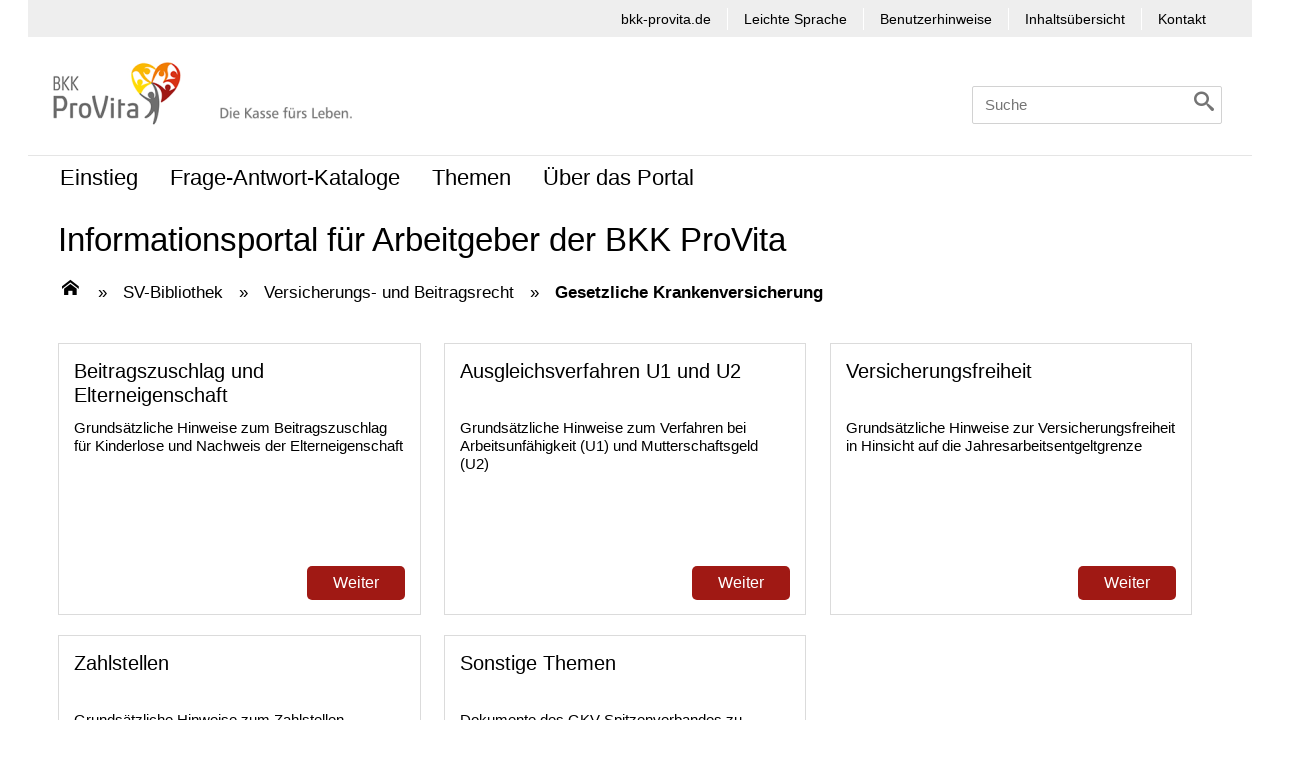

--- FILE ---
content_type: text/html; charset=UTF-8
request_url: https://www.informationsportal.de/bkk-provita/sv-bibliothek/versicherung-und-beitragsrecht/gesetzliche-krankenversicherung/
body_size: 11496
content:
<style>
.dpsp-networks-btns-wrapper {
	display: none !important;
	</style>

<!DOCTYPE html>
<html lang="de">
<head>
<meta http-equiv="Cache-Control" content="no-cache, must-revalidate" />
<meta http-equiv="Pragma" content="no-cache" />
<meta http-equiv="Expires" content="0" />


<meta charset="UTF-8" />
<meta name="viewport" content="width=device-width" />


<!-- <meta name="description" content="Das Informationsportal ist ein Wegweiser zu den Meldepflichten der Sozialversicherung" /> -->
<title>Gesetzliche Krankenversicherung - Informationsportal für Arbeitgeber der BKK ProVita</title>
<meta name='robots' content='index, follow, max-image-preview:large, max-snippet:-1, max-video-preview:-1' />

	<!-- This site is optimized with the Yoast SEO plugin v26.3 - https://yoast.com/wordpress/plugins/seo/ -->
	<link rel="canonical" href="https://www.informationsportal.de/bkk-provita/sv-bibliothek/versicherung-und-beitragsrecht/gesetzliche-krankenversicherung/" />
	<meta property="og:locale" content="de_DE" />
	<meta property="og:type" content="article" />
	<meta property="og:title" content="Gesetzliche Krankenversicherung - Informationsportal für Arbeitgeber der BKK ProVita" />
	<meta property="og:url" content="https://www.informationsportal.de/bkk-provita/sv-bibliothek/versicherung-und-beitragsrecht/gesetzliche-krankenversicherung/" />
	<meta property="og:site_name" content="Informationsportal für Arbeitgeber der BKK ProVita" />
	<meta property="article:modified_time" content="2020-09-03T12:33:44+00:00" />
	<meta name="twitter:card" content="summary_large_image" />
	<script type="application/ld+json" class="yoast-schema-graph">{"@context":"https://schema.org","@graph":[{"@type":"WebPage","@id":"https://www.informationsportal.de/bkk-provita/sv-bibliothek/versicherung-und-beitragsrecht/gesetzliche-krankenversicherung/","url":"https://www.informationsportal.de/bkk-provita/sv-bibliothek/versicherung-und-beitragsrecht/gesetzliche-krankenversicherung/","name":"Gesetzliche Krankenversicherung - Informationsportal für Arbeitgeber der BKK ProVita","isPartOf":{"@id":"https://www.informationsportal.de/bkk-provita/#website"},"datePublished":"2019-06-21T10:58:14+00:00","dateModified":"2020-09-03T12:33:44+00:00","breadcrumb":{"@id":"https://www.informationsportal.de/bkk-provita/sv-bibliothek/versicherung-und-beitragsrecht/gesetzliche-krankenversicherung/#breadcrumb"},"inLanguage":"de","potentialAction":[{"@type":"ReadAction","target":["https://www.informationsportal.de/bkk-provita/sv-bibliothek/versicherung-und-beitragsrecht/gesetzliche-krankenversicherung/"]}]},{"@type":"BreadcrumbList","@id":"https://www.informationsportal.de/bkk-provita/sv-bibliothek/versicherung-und-beitragsrecht/gesetzliche-krankenversicherung/#breadcrumb","itemListElement":[{"@type":"ListItem","position":1,"name":"SV-Bibliothek","item":"https://www.informationsportal.de/bkk-provita/sv-bibliothek/"},{"@type":"ListItem","position":2,"name":"Versicherungs- und Beitragsrecht","item":"https://www.informationsportal.de/bkk-provita/sv-bibliothek/versicherung-und-beitragsrecht/"},{"@type":"ListItem","position":3,"name":"Gesetzliche Krankenversicherung"}]},{"@type":"WebSite","@id":"https://www.informationsportal.de/bkk-provita/#website","url":"https://www.informationsportal.de/bkk-provita/","name":"Informationsportal für Arbeitgeber der BKK ProVita","description":"Das Informationsportal ist ein Wegweiser zu den Meldepflichten der Sozialversicherung","potentialAction":[{"@type":"SearchAction","target":{"@type":"EntryPoint","urlTemplate":"https://www.informationsportal.de/bkk-provita/?s={search_term_string}"},"query-input":{"@type":"PropertyValueSpecification","valueRequired":true,"valueName":"search_term_string"}}],"inLanguage":"de"}]}</script>
	<!-- / Yoast SEO plugin. -->


<link rel='dns-prefetch' href='//vrweb15.linguatec.org' />
<link rel="alternate" title="oEmbed (JSON)" type="application/json+oembed" href="https://www.informationsportal.de/bkk-provita/wp-json/oembed/1.0/embed?url=https%3A%2F%2Fwww.informationsportal.de%2Fbkk-provita%2Fsv-bibliothek%2Fversicherung-und-beitragsrecht%2Fgesetzliche-krankenversicherung%2F" />
<link rel="alternate" title="oEmbed (XML)" type="text/xml+oembed" href="https://www.informationsportal.de/bkk-provita/wp-json/oembed/1.0/embed?url=https%3A%2F%2Fwww.informationsportal.de%2Fbkk-provita%2Fsv-bibliothek%2Fversicherung-und-beitragsrecht%2Fgesetzliche-krankenversicherung%2F&#038;format=xml" />
<style id='wp-img-auto-sizes-contain-inline-css' type='text/css'>
img:is([sizes=auto i],[sizes^="auto," i]){contain-intrinsic-size:3000px 1500px}
/*# sourceURL=wp-img-auto-sizes-contain-inline-css */
</style>
<style id='wp-block-library-inline-css' type='text/css'>
:root{--wp-block-synced-color:#7a00df;--wp-block-synced-color--rgb:122,0,223;--wp-bound-block-color:var(--wp-block-synced-color);--wp-editor-canvas-background:#ddd;--wp-admin-theme-color:#007cba;--wp-admin-theme-color--rgb:0,124,186;--wp-admin-theme-color-darker-10:#006ba1;--wp-admin-theme-color-darker-10--rgb:0,107,160.5;--wp-admin-theme-color-darker-20:#005a87;--wp-admin-theme-color-darker-20--rgb:0,90,135;--wp-admin-border-width-focus:2px}@media (min-resolution:192dpi){:root{--wp-admin-border-width-focus:1.5px}}.wp-element-button{cursor:pointer}:root .has-very-light-gray-background-color{background-color:#eee}:root .has-very-dark-gray-background-color{background-color:#313131}:root .has-very-light-gray-color{color:#eee}:root .has-very-dark-gray-color{color:#313131}:root .has-vivid-green-cyan-to-vivid-cyan-blue-gradient-background{background:linear-gradient(135deg,#00d084,#0693e3)}:root .has-purple-crush-gradient-background{background:linear-gradient(135deg,#34e2e4,#4721fb 50%,#ab1dfe)}:root .has-hazy-dawn-gradient-background{background:linear-gradient(135deg,#faaca8,#dad0ec)}:root .has-subdued-olive-gradient-background{background:linear-gradient(135deg,#fafae1,#67a671)}:root .has-atomic-cream-gradient-background{background:linear-gradient(135deg,#fdd79a,#004a59)}:root .has-nightshade-gradient-background{background:linear-gradient(135deg,#330968,#31cdcf)}:root .has-midnight-gradient-background{background:linear-gradient(135deg,#020381,#2874fc)}:root{--wp--preset--font-size--normal:16px;--wp--preset--font-size--huge:42px}.has-regular-font-size{font-size:1em}.has-larger-font-size{font-size:2.625em}.has-normal-font-size{font-size:var(--wp--preset--font-size--normal)}.has-huge-font-size{font-size:var(--wp--preset--font-size--huge)}.has-text-align-center{text-align:center}.has-text-align-left{text-align:left}.has-text-align-right{text-align:right}.has-fit-text{white-space:nowrap!important}#end-resizable-editor-section{display:none}.aligncenter{clear:both}.items-justified-left{justify-content:flex-start}.items-justified-center{justify-content:center}.items-justified-right{justify-content:flex-end}.items-justified-space-between{justify-content:space-between}.screen-reader-text{border:0;clip-path:inset(50%);height:1px;margin:-1px;overflow:hidden;padding:0;position:absolute;width:1px;word-wrap:normal!important}.screen-reader-text:focus{background-color:#ddd;clip-path:none;color:#444;display:block;font-size:1em;height:auto;left:5px;line-height:normal;padding:15px 23px 14px;text-decoration:none;top:5px;width:auto;z-index:100000}html :where(.has-border-color){border-style:solid}html :where([style*=border-top-color]){border-top-style:solid}html :where([style*=border-right-color]){border-right-style:solid}html :where([style*=border-bottom-color]){border-bottom-style:solid}html :where([style*=border-left-color]){border-left-style:solid}html :where([style*=border-width]){border-style:solid}html :where([style*=border-top-width]){border-top-style:solid}html :where([style*=border-right-width]){border-right-style:solid}html :where([style*=border-bottom-width]){border-bottom-style:solid}html :where([style*=border-left-width]){border-left-style:solid}html :where(img[class*=wp-image-]){height:auto;max-width:100%}:where(figure){margin:0 0 1em}html :where(.is-position-sticky){--wp-admin--admin-bar--position-offset:var(--wp-admin--admin-bar--height,0px)}@media screen and (max-width:600px){html :where(.is-position-sticky){--wp-admin--admin-bar--position-offset:0px}}

/*# sourceURL=wp-block-library-inline-css */
</style><style id='global-styles-inline-css' type='text/css'>
:root{--wp--preset--aspect-ratio--square: 1;--wp--preset--aspect-ratio--4-3: 4/3;--wp--preset--aspect-ratio--3-4: 3/4;--wp--preset--aspect-ratio--3-2: 3/2;--wp--preset--aspect-ratio--2-3: 2/3;--wp--preset--aspect-ratio--16-9: 16/9;--wp--preset--aspect-ratio--9-16: 9/16;--wp--preset--color--black: #000000;--wp--preset--color--cyan-bluish-gray: #abb8c3;--wp--preset--color--white: #ffffff;--wp--preset--color--pale-pink: #f78da7;--wp--preset--color--vivid-red: #cf2e2e;--wp--preset--color--luminous-vivid-orange: #ff6900;--wp--preset--color--luminous-vivid-amber: #fcb900;--wp--preset--color--light-green-cyan: #7bdcb5;--wp--preset--color--vivid-green-cyan: #00d084;--wp--preset--color--pale-cyan-blue: #8ed1fc;--wp--preset--color--vivid-cyan-blue: #0693e3;--wp--preset--color--vivid-purple: #9b51e0;--wp--preset--gradient--vivid-cyan-blue-to-vivid-purple: linear-gradient(135deg,rgb(6,147,227) 0%,rgb(155,81,224) 100%);--wp--preset--gradient--light-green-cyan-to-vivid-green-cyan: linear-gradient(135deg,rgb(122,220,180) 0%,rgb(0,208,130) 100%);--wp--preset--gradient--luminous-vivid-amber-to-luminous-vivid-orange: linear-gradient(135deg,rgb(252,185,0) 0%,rgb(255,105,0) 100%);--wp--preset--gradient--luminous-vivid-orange-to-vivid-red: linear-gradient(135deg,rgb(255,105,0) 0%,rgb(207,46,46) 100%);--wp--preset--gradient--very-light-gray-to-cyan-bluish-gray: linear-gradient(135deg,rgb(238,238,238) 0%,rgb(169,184,195) 100%);--wp--preset--gradient--cool-to-warm-spectrum: linear-gradient(135deg,rgb(74,234,220) 0%,rgb(151,120,209) 20%,rgb(207,42,186) 40%,rgb(238,44,130) 60%,rgb(251,105,98) 80%,rgb(254,248,76) 100%);--wp--preset--gradient--blush-light-purple: linear-gradient(135deg,rgb(255,206,236) 0%,rgb(152,150,240) 100%);--wp--preset--gradient--blush-bordeaux: linear-gradient(135deg,rgb(254,205,165) 0%,rgb(254,45,45) 50%,rgb(107,0,62) 100%);--wp--preset--gradient--luminous-dusk: linear-gradient(135deg,rgb(255,203,112) 0%,rgb(199,81,192) 50%,rgb(65,88,208) 100%);--wp--preset--gradient--pale-ocean: linear-gradient(135deg,rgb(255,245,203) 0%,rgb(182,227,212) 50%,rgb(51,167,181) 100%);--wp--preset--gradient--electric-grass: linear-gradient(135deg,rgb(202,248,128) 0%,rgb(113,206,126) 100%);--wp--preset--gradient--midnight: linear-gradient(135deg,rgb(2,3,129) 0%,rgb(40,116,252) 100%);--wp--preset--font-size--small: 13px;--wp--preset--font-size--medium: 20px;--wp--preset--font-size--large: 36px;--wp--preset--font-size--x-large: 42px;--wp--preset--spacing--20: 0.44rem;--wp--preset--spacing--30: 0.67rem;--wp--preset--spacing--40: 1rem;--wp--preset--spacing--50: 1.5rem;--wp--preset--spacing--60: 2.25rem;--wp--preset--spacing--70: 3.38rem;--wp--preset--spacing--80: 5.06rem;--wp--preset--shadow--natural: 6px 6px 9px rgba(0, 0, 0, 0.2);--wp--preset--shadow--deep: 12px 12px 50px rgba(0, 0, 0, 0.4);--wp--preset--shadow--sharp: 6px 6px 0px rgba(0, 0, 0, 0.2);--wp--preset--shadow--outlined: 6px 6px 0px -3px rgb(255, 255, 255), 6px 6px rgb(0, 0, 0);--wp--preset--shadow--crisp: 6px 6px 0px rgb(0, 0, 0);}:where(.is-layout-flex){gap: 0.5em;}:where(.is-layout-grid){gap: 0.5em;}body .is-layout-flex{display: flex;}.is-layout-flex{flex-wrap: wrap;align-items: center;}.is-layout-flex > :is(*, div){margin: 0;}body .is-layout-grid{display: grid;}.is-layout-grid > :is(*, div){margin: 0;}:where(.wp-block-columns.is-layout-flex){gap: 2em;}:where(.wp-block-columns.is-layout-grid){gap: 2em;}:where(.wp-block-post-template.is-layout-flex){gap: 1.25em;}:where(.wp-block-post-template.is-layout-grid){gap: 1.25em;}.has-black-color{color: var(--wp--preset--color--black) !important;}.has-cyan-bluish-gray-color{color: var(--wp--preset--color--cyan-bluish-gray) !important;}.has-white-color{color: var(--wp--preset--color--white) !important;}.has-pale-pink-color{color: var(--wp--preset--color--pale-pink) !important;}.has-vivid-red-color{color: var(--wp--preset--color--vivid-red) !important;}.has-luminous-vivid-orange-color{color: var(--wp--preset--color--luminous-vivid-orange) !important;}.has-luminous-vivid-amber-color{color: var(--wp--preset--color--luminous-vivid-amber) !important;}.has-light-green-cyan-color{color: var(--wp--preset--color--light-green-cyan) !important;}.has-vivid-green-cyan-color{color: var(--wp--preset--color--vivid-green-cyan) !important;}.has-pale-cyan-blue-color{color: var(--wp--preset--color--pale-cyan-blue) !important;}.has-vivid-cyan-blue-color{color: var(--wp--preset--color--vivid-cyan-blue) !important;}.has-vivid-purple-color{color: var(--wp--preset--color--vivid-purple) !important;}.has-black-background-color{background-color: var(--wp--preset--color--black) !important;}.has-cyan-bluish-gray-background-color{background-color: var(--wp--preset--color--cyan-bluish-gray) !important;}.has-white-background-color{background-color: var(--wp--preset--color--white) !important;}.has-pale-pink-background-color{background-color: var(--wp--preset--color--pale-pink) !important;}.has-vivid-red-background-color{background-color: var(--wp--preset--color--vivid-red) !important;}.has-luminous-vivid-orange-background-color{background-color: var(--wp--preset--color--luminous-vivid-orange) !important;}.has-luminous-vivid-amber-background-color{background-color: var(--wp--preset--color--luminous-vivid-amber) !important;}.has-light-green-cyan-background-color{background-color: var(--wp--preset--color--light-green-cyan) !important;}.has-vivid-green-cyan-background-color{background-color: var(--wp--preset--color--vivid-green-cyan) !important;}.has-pale-cyan-blue-background-color{background-color: var(--wp--preset--color--pale-cyan-blue) !important;}.has-vivid-cyan-blue-background-color{background-color: var(--wp--preset--color--vivid-cyan-blue) !important;}.has-vivid-purple-background-color{background-color: var(--wp--preset--color--vivid-purple) !important;}.has-black-border-color{border-color: var(--wp--preset--color--black) !important;}.has-cyan-bluish-gray-border-color{border-color: var(--wp--preset--color--cyan-bluish-gray) !important;}.has-white-border-color{border-color: var(--wp--preset--color--white) !important;}.has-pale-pink-border-color{border-color: var(--wp--preset--color--pale-pink) !important;}.has-vivid-red-border-color{border-color: var(--wp--preset--color--vivid-red) !important;}.has-luminous-vivid-orange-border-color{border-color: var(--wp--preset--color--luminous-vivid-orange) !important;}.has-luminous-vivid-amber-border-color{border-color: var(--wp--preset--color--luminous-vivid-amber) !important;}.has-light-green-cyan-border-color{border-color: var(--wp--preset--color--light-green-cyan) !important;}.has-vivid-green-cyan-border-color{border-color: var(--wp--preset--color--vivid-green-cyan) !important;}.has-pale-cyan-blue-border-color{border-color: var(--wp--preset--color--pale-cyan-blue) !important;}.has-vivid-cyan-blue-border-color{border-color: var(--wp--preset--color--vivid-cyan-blue) !important;}.has-vivid-purple-border-color{border-color: var(--wp--preset--color--vivid-purple) !important;}.has-vivid-cyan-blue-to-vivid-purple-gradient-background{background: var(--wp--preset--gradient--vivid-cyan-blue-to-vivid-purple) !important;}.has-light-green-cyan-to-vivid-green-cyan-gradient-background{background: var(--wp--preset--gradient--light-green-cyan-to-vivid-green-cyan) !important;}.has-luminous-vivid-amber-to-luminous-vivid-orange-gradient-background{background: var(--wp--preset--gradient--luminous-vivid-amber-to-luminous-vivid-orange) !important;}.has-luminous-vivid-orange-to-vivid-red-gradient-background{background: var(--wp--preset--gradient--luminous-vivid-orange-to-vivid-red) !important;}.has-very-light-gray-to-cyan-bluish-gray-gradient-background{background: var(--wp--preset--gradient--very-light-gray-to-cyan-bluish-gray) !important;}.has-cool-to-warm-spectrum-gradient-background{background: var(--wp--preset--gradient--cool-to-warm-spectrum) !important;}.has-blush-light-purple-gradient-background{background: var(--wp--preset--gradient--blush-light-purple) !important;}.has-blush-bordeaux-gradient-background{background: var(--wp--preset--gradient--blush-bordeaux) !important;}.has-luminous-dusk-gradient-background{background: var(--wp--preset--gradient--luminous-dusk) !important;}.has-pale-ocean-gradient-background{background: var(--wp--preset--gradient--pale-ocean) !important;}.has-electric-grass-gradient-background{background: var(--wp--preset--gradient--electric-grass) !important;}.has-midnight-gradient-background{background: var(--wp--preset--gradient--midnight) !important;}.has-small-font-size{font-size: var(--wp--preset--font-size--small) !important;}.has-medium-font-size{font-size: var(--wp--preset--font-size--medium) !important;}.has-large-font-size{font-size: var(--wp--preset--font-size--large) !important;}.has-x-large-font-size{font-size: var(--wp--preset--font-size--x-large) !important;}
/*# sourceURL=global-styles-inline-css */
</style>

<style id='classic-theme-styles-inline-css' type='text/css'>
/*! This file is auto-generated */
.wp-block-button__link{color:#fff;background-color:#32373c;border-radius:9999px;box-shadow:none;text-decoration:none;padding:calc(.667em + 2px) calc(1.333em + 2px);font-size:1.125em}.wp-block-file__button{background:#32373c;color:#fff;text-decoration:none}
/*# sourceURL=/wp-includes/css/classic-themes.min.css */
</style>
<link rel='stylesheet' id='formcraft-common-css' href='https://www.informationsportal.de/bkk-provita/wp-content/plugins/formcraft3/dist/formcraft-common.css?ver=3.9.3' type='text/css' media='all' />
<link rel='stylesheet' id='formcraft-form-css' href='https://www.informationsportal.de/bkk-provita/wp-content/plugins/formcraft3/dist/form.css?ver=3.9.3' type='text/css' media='all' />
<link rel='stylesheet' id='jquery-ui-css' href='//www.informationsportal.de/bkk-provita/wp-content/themes/Informationsportal/js/jquery/css/jquery-ui.min.css?ver=6.9' type='text/css' media='all' />
<link rel='stylesheet' id='voicereader-css' href='https://vrweb15.linguatec.org/VoiceReaderWeb15User/player20/styles/grey/player_skin.css?ver=6.9' type='text/css' media='all' />
<link rel='stylesheet' id='lightSlider-css' href='//www.informationsportal.de/bkk-provita/wp-content/themes/Informationsportal/js/lightslider/css/lightSlider.css?ver=6.9' type='text/css' media='all' />
<link rel='stylesheet' id='iconset-css' href='//www.informationsportal.de/bkk-provita/wp-content/themes/Informationsportal/css/iconset/style.min.css?ver=6.9' type='text/css' media='all' />
<link rel='stylesheet' id='isva-css' href='//www.informationsportal.de/bkk-provita/wp-content/themes/Informationsportal/css/isva.min.css?ver=6.9' type='text/css' media='all' />
<link rel='stylesheet' id='provita-css' href='//www.informationsportal.de/bkk-provita/wp-content/themes/Informationsportal/css/provita.min.css?ver=6.9' type='text/css' media='all' />
<link rel='stylesheet' id='responsive-css' href='//www.informationsportal.de/bkk-provita/wp-content/themes/Informationsportal/css/responsive.min.css?ver=6.9' type='text/css' media='all' />
<link rel='stylesheet' id='the-grid-css' href='https://www.informationsportal.de/bkk-provita/wp-content/plugins/the-grid_/frontend/assets/css/the-grid.min.css?ver=2.7.9.1' type='text/css' media='all' />
<style id='the-grid-inline-css' type='text/css'>
.tolb-holder{background:rgba(0,0,0,0.8)}.tolb-holder .tolb-close,.tolb-holder .tolb-title,.tolb-holder .tolb-counter,.tolb-holder .tolb-next i,.tolb-holder .tolb-prev i{color:#ffffff}.tolb-holder .tolb-load{border-color:rgba(255,255,255,0.2);border-left:3px solid #ffffff}
.to-heart-icon,.to-heart-icon svg,.to-post-like,.to-post-like .to-like-count{position:relative;display:inline-block}.to-post-like{width:auto;cursor:pointer;font-weight:400}.to-heart-icon{float:left;margin:0 4px 0 0}.to-heart-icon svg{overflow:visible;width:15px;height:14px}.to-heart-icon g{-webkit-transform:scale(1);transform:scale(1)}.to-heart-icon path{-webkit-transform:scale(1);transform:scale(1);transition:fill .4s ease,stroke .4s ease}.no-liked .to-heart-icon path{fill:#999;stroke:#999}.empty-heart .to-heart-icon path{fill:transparent!important;stroke:#999}.liked .to-heart-icon path,.to-heart-icon svg:hover path{fill:#ff6863!important;stroke:#ff6863!important}@keyframes heartBeat{0%{transform:scale(1)}20%{transform:scale(.8)}30%{transform:scale(.95)}45%{transform:scale(.75)}50%{transform:scale(.85)}100%{transform:scale(.9)}}@-webkit-keyframes heartBeat{0%,100%,50%{-webkit-transform:scale(1)}20%{-webkit-transform:scale(.8)}30%{-webkit-transform:scale(.95)}45%{-webkit-transform:scale(.75)}}.heart-pulse g{-webkit-animation-name:heartBeat;animation-name:heartBeat;-webkit-animation-duration:1s;animation-duration:1s;-webkit-animation-iteration-count:infinite;animation-iteration-count:infinite;-webkit-transform-origin:50% 50%;transform-origin:50% 50%}.to-post-like a{color:inherit!important;fill:inherit!important;stroke:inherit!important}
/*# sourceURL=the-grid-inline-css */
</style>
<script type="text/javascript" src="https://www.informationsportal.de/bkk-provita/wp-content/plugins/jquery-updater/js/jquery-3.7.1.min.js?ver=3.7.1" id="jquery-core-js"></script>
<script type="text/javascript" src="https://www.informationsportal.de/bkk-provita/wp-content/plugins/jquery-updater/js/jquery-migrate-3.5.2.min.js?ver=3.5.2" id="jquery-migrate-js"></script>
<script type="text/javascript" src="//www.informationsportal.de/bkk-provita/wp-content/themes/Informationsportal/js/jquery/jquery-ui.min.js?ver=1.12.1" id="jquery-ui-js"></script>
<script type="text/javascript" src="//www.informationsportal.de/bkk-provita/wp-content/themes/Informationsportal/js/jquery/jquery-ui-datepicker-de.js" id="datepicker-js"></script>
<script type="text/javascript" src="//www.informationsportal.de/bkk-provita/wp-content/themes/Informationsportal/js/jquery/jquery-autocomplete.min.js?ver=1.1.3" id="autocomplete-js"></script>
<script type="text/javascript" src="//www.informationsportal.de/bkk-provita/wp-content/themes/Informationsportal/js/lightslider/jquery.lightSlider.min.js?ver=1.1.1" id="lightslider-js"></script>
<script></script><link rel="https://api.w.org/" href="https://www.informationsportal.de/bkk-provita/wp-json/" /><link rel="alternate" title="JSON" type="application/json" href="https://www.informationsportal.de/bkk-provita/wp-json/wp/v2/pages/4897" /><script type="text/javascript">
			   var ajaxUrl = "https://www.informationsportal.de/bkk-provita/wp-admin/admin-ajax.php";
			   </script><meta name="generator" content="Powered by WPBakery Page Builder - drag and drop page builder for WordPress."/>
		<style type="text/css" id="wp-custom-css">
			/* Borlabs */

#BorlabsCookieBox ._brlbs-bar, #BorlabsCookieBox ._brlbs-box {
width: 150% !important;
margin-lefT: -100px !important;
}

@media only screen and (max-width: 1000px) {

#BorlabsCookieBox ._brlbs-bar, #BorlabsCookieBox ._brlbs-box {
width: 100% !important;
margin-left: 0px !important;
}

}

#BorlabsCookieBox .cookie-box ._brlbs-btn {
text-align: center !important;
}

#BorlabsCookieBox ._brlbs-btn {
	background: #f07d00 !important;
	color: #fff !important;
}

.content.ui-accordion h3.ui-accordion-header, .subToogle.ui-accordion h3.ui-accordion-header {
background-color: #ececec;
}

/* Borlabs Design Anpassung */

.page-id-19 ._brlbs-bg-animation  {
	display: none !important;
}

.page-id-17 ._brlbs-bg-animation  {
	display: none !important;
}

#BorlabsCookieBox ._brlbs-btn-accept-all {
background:#f07d00;
color: #fff !important;
text-decoration: none !important;
}

#BorlabsCookieBox ._brlbs-btn-accept-all:hover {
background:#f07d00;
color: #fff !important;
text-decoration: none !important;
}

#BorlabsCookieBox .cookie-box ._brlbs-btn {
text-decoration: none !important;
}

/* Links Formatierung */


.box ul a {
color: #f07d00 !important;
	text-decoration: underline !important;
}

.box a {
color: #f07d00 !important;
	text-decoration: underline !important;
}

p a {
	color: #f07d00 !important;
	text-decoration: underline !important;
}

p a span {
	color: #f07d00 !important;
	text-decoration: underline !important;
}

/* ComboBox */

@media only screen and (min-width: 701px) {
.qualificationForm ul.questions > li .tooltip {
left: 70% !important;
}
}

@media only screen and (max-width: 700px) {
	.qualificationForm ul.questions > li .tooltip {
left: 10px !important;
}

}

/* TEXTREADER */
#textreader {
	margin-left: 1.2em;
	padding-left: 20px;
	/*position: relative;*/
	color: #000 !important;
font-family: "BundesSans",Arial,helvetica,sans-serif;
font-size: 15px;
}
#textreader::before {
	content: '\f027';
	color: #333;
	font-size: 24px;
	font-family: 'icomoon' !important;
	speak: none;
	font-style: normal;
	font-weight: normal;
	font-variant: normal;
	text-transform: none;
	line-height: 1;
	-webkit-font-smoothing: antialiased;
	-moz-osx-font-smoothing: grayscale;
	position: absolute;
	left: 0;
	top: -3px;
}
.vrweb_player {
	z-index: 99999;
}
.vrweb_player_main {
	float: right;
}
div.VR20S_h_player_container {
    background-color: #A9A9A9;
	background-image: none;
	border-color: #A9A9A9;
    border-radius: 8px;
	-moz-border-radius: 8px;
	-webkit-border-radius: 8px;
    box-shadow: 0.2em 0.2em 0.2em rgba(0, 0, 0, 0.3);
    display: inline-block;
    height: auto;
    padding: 0.7em 0.6em 0.6em;
	  width: 205px
}
div.VR20S_h_player_button {
    /* border: 1px solid #FFF; */
    border-radius: 50%;
    box-sizing: content-box;
    float: left;
    height: 32px;
    margin-left: 10px;
    text-decoration: none;
    width: 32px;
}
/*div.VR20S_h_player_button:hover {
    border: 1px solid #CD0909;
} */
div.VR20S_h_button_play {
    background: transparent url("../images/basic/isva-icons-textreader.png") no-repeat scroll -4px -74px;
}

div.VR20S_h_button_pause {
    background: transparent url("../images/basic/isva-icons-textreader.png") no-repeat scroll -5px -279px;
}
div.VR20S_h_button_previous {
    background: transparent url("../images/basic/isva-icons-textreader.png") no-repeat scroll -4px -138px;
}
div.VR20S_h_button_next {
    background: transparent url("../images/basic/isva-icons-textreader.png") no-repeat scroll -4px -210px;
}
/*button.VR20S_h_button_config {
    display: none;
} */
div.VR20S_h_close_logo {
	background: transparent url("../images/basic/isva-icons-textreader.png") no-repeat scroll -5px -351px;
}
div.VR20S_h_button_close {
	border: 0px solid #FFF;
    position: absolute;
    right: 0;
    top: 0;
}
div.VR20S_h_button_close:hover {
	border: 0px solid #FFF;
}
.VR20S_h_linguatec_logo {
    display: none !important;
}
span.VR20S {
	position: relative !important;
}

button.VR20S_h_button_close {
	margin-left: 10px !important;
}


/* Kontaktformular Aussehen */

.wpcf7-form-control {
background-color: #ececec;
	border: 1px solid #c1c1c1;
	border-radius: 3px;
	padding: 7px;
	width: 73%;
}

span.wpcf7-form-control.wpcf7-radio {
background-color: white;
	border: none;
}

span.wpcf7-list-item {
	padding-top: 5px;
}

span.wpcf7-form-control.wpcf7-acceptance {
	background-color: white;
	border: none;
}

span.wpcf7-form-control.wpcf7-acceptance .wpcf7-list-item {
	margin-left: -10px;
}

div.wpcf7-form-control.g-recaptcha.wpcf7-recaptcha {
	background-color: white;
	border:none;
	margin-left: -10px;
	padding-bottom: 2%;
}

/* ComboBox */

@media only screen and (min-width: 701px) {
.qualificationForm ul.questions > li .tooltip {
left: 70% !important;
}
}


@media only screen and (max-width: 700px) {
	.qualificationForm ul.questions > li .tooltip {
left: 10px !important;
}

}


@media only screen and (min-width: 1700px) {

.qualificationForm ul.questions li input[type="text"] select, .qualificationForm ul.questions li select select, .qualificationForm ul.questions li textarea select {
margin-left: 85.5%;
}

.qualificationForm ul.questions li .status {
margin-top: -20px !important;
}
 
}

@media only screen and (min-width: 1600px) and (max-width: 1700px) {

.qualificationForm ul.questions li input[type="text"] select, .qualificationForm ul.questions li select, .qualificationForm ul.questions li textarea select {
margin-left: 85%;
}

.qualificationForm ul.questions li .status {
margin-top: -20px !important;
}
 
}

@media only screen and (min-width: 1400px) and (max-width: 1600px) {

.qualificationForm ul.questions li input[type="text"] select, .qualificationForm ul.questions li select, .qualificationForm ul.questions li textarea select {
margin-left: 81%;
}

.qualificationForm ul.questions li .status {
margin-top: -20px !important;
}
 
}

@media only screen and (min-width: 1200px) and (max-width: 1400px) {

.qualificationForm ul.questions li input[type="text"] select, .qualificationForm ul.questions li select, .qualificationForm ul.questions li textarea select {
margin-top: -40px !important;
margin-left: 81%;
}

.qualificationForm ul.questions li .status {
margin-top: -20px !important;
}
 
}

@media only screen and (max-width: 1200px) and (min-width: 1000px) {

.qualificationForm ul.questions li input[type="text"] select, .qualificationForm ul.questions li select, .qualificationForm ul.questions li textarea select {
margin-top: -40px !important;
margin-left: 80%;
}

.qualificationForm ul.questions li .status {
margin-top: -20px !important;
}
 
}

@media only screen and (max-width: 1000px) and (min-width: 960px) {

.qualificationForm ul.questions li input[type="text"] select, .qualificationForm ul.questions li select, .qualificationForm ul.questions li textarea select {
margin-top: -40px !important;
margin-left: 76%;
}

.qualificationForm ul.questions li .status {
margin-top: -20px !important;
}
 
}

@media only screen and (min-width: 701px) {
.qualificationForm ul.questions > li .tooltip {
left: 70% !important;
}
}

.qualificationForm ul.questions li input[type="text"], .qualificationForm ul.questions li select, .qualificationForm ul.questions li textarea {
margin-top: -1.5%;
}

@media only screen and (min-width: 1000px) and (max-width:1200px) {
.qualificationForm ul.questions li input[type="text"], .qualificationForm ul.questions li select, .qualificationForm ul.questions li textarea {
margin-top: 1%;
}
}

@media only screen and (max-width: 700px) {
	.qualificationForm ul.questions > li .tooltip {
left: 10px !important;
}

}

@media only screen and (max-width: 960px) {
.qualificationForm ul.questions li input[type="text"], .qualificationForm ul.questions li select, .qualificationForm ul.questions li textarea {
margin: 1px 0 0 0;
}
}

.qualificationForm ul.questions li input[type="text"], .qualificationForm ul.questions li select, .qualificationForm ul.questions li textarea {
width: 11em;
}

/* Combobox ENDE */

/* NEUES DESIGN */

/* Header / Menü */

.menu-main-navigation-container a {
color: #000 !important;
}

.menu-service-navigation-container ul li a {
color: #000 !important;
}

.menu-service-navigation-container {
background-color: #eee;
}

#menu-main-subnavigation, .menu-main-navigation-container .current-menu-item, .menu-main-navigation-container li:hover {
border-top: 3px solid transparent;
}

/* Footer */

footer .footer-container.copyright {
background-color: #000;
}

footer .footer-container .footer-navigation {
background-color: #000;
}

/* Schriften */

h1, h2, h3, h4, h5, h6 {
color: #000 !important;
}

body, div, li, ol, p, ul, var {
color: #000 !important;
}

/* Button Startseite */

.startpage ul.maintale li span.button {
background: #a01914;
border-radius: 5px;
padding-left: 10% !important;
padding-right: 10% !important;
padding-top: 2% !important;
padding-bottom: 2% !important;
margin-top: -20px !important;
}

.startpage ul.maintale li span.button > a {
color: #fff !important;
font-style: normal !important;
}

.startpage ul.maintale li span.button > span::before {
display: none !important;
}

ul.subtale a > span {
color: #000 !important;
}

/* Buttons Unterseite */

.themes input[type="submit"], .themes input[type="button"], ul.themes li span.button, ul.themes li span.button:focus, ul.themes li span.button:active {
background-color: #a01914;
color: #fff !important;
border-radius: 5px;
font-style: normal;
padding: 6px 12px 4px 12px;
}

span.button.link.submit {
background-color: #a01914 !important;
color: #fff !important;
padding: 4px 26px 4px 26px !important;
border-radius: 5px;
}

/* Kontaktformular */

.formcraft-css .fc-form.fc-form-1 .form-element .submit-cover .submit-button, .formcraft-css .fc-form.fc-form-1 .form-element .fileupload-cover .button-file, .formcraft-css .fc-form.fc-form-1 .form-element .field-cover .button, .formcraft-datepicker .ui-datepicker-header, .formcraft-datepicker .ui-datepicker-title {
background: #a01914 !important;
border-radius: 5px !important;
color: #fff !important;
}

span.text {
	color: #fff !important;
}

/* Button FAK */

.action input#back, .action input#back {
background: #000;
border: none;
border-radius: 5px;
color: #fff !important;
font-weight: 700;
text-transform: none;
padding-left: 2%;
padding-right: 2%;
}

.action input#new.right, .action input#new.right {
background: #a01914;
border: none;
border-radius: 5px;
color: #fff !important;
font-weight: 700;
text-transform: none;
padding-left: 2%;
padding-right: 2%;
}

.themes input[type="submit"], .themes input[type="button"], ul.themes li span.button {
border: none;
}

/* Verlinkungen, Akkordeons */

.ui-accordion h3.ui-accordion-header {
color: #00264f;
}

a {
text-decoration: none;
}

a:hover {
color: #a01914 !important;
}

p a span {
color: #706f6f !important;
text-decoration: underline !important;
}

p a span:hover {
color: #a01914 !important;
}

p a {
color: #706f6f !important;
text-decoration: underline !important;
}

p a:hover {
color: #a01914 !important;
}

.box a {
color: #706f6f !important;
text-decoration: underline !important;
}

.box a:hover {
color: #a01914 !important;
}

.box ul a {
color: #706f6f !important;
text-decoration: underline !important;
}

.box ul a:hover {
color: #a01914 !important;
}

span.button a {
	color: #fff !important;
}

.entry-title a, .toogle.favorite #startedFavorite .entry-header a.entry-title.parent, a, span.button a, ul.entries.documents .toogle.facilities li a, ul.subtale a > span::before {
color: #706f6f;
}

/* Breadcrumbs */

.breadcrumb .bcSlider ul > li:first-child a > span::before {
color: #000;
}

.breadcrumb .bcSlider ul a {
color: #000;
}

.breadcrumb, .breadcrumb .bcSlider ul a:focus, .breadcrumb .bcSlider ul > li:first-child a:focus > span, .breadcrumb .bcSlider ul > li > span, .startpage ul.maintale li span.button > a:focus, .startpage ul.maintale li span.button > a:focus + span {
color: #000;
}

/* Akkordeons */

.content.ui-accordion h3.ui-accordion-header, .subToogle.ui-accordion h3.ui-accordion-header {
background-color: transparent;
border-bottom: 1px solid #eee;
border-top: 1px solid #eee;
}

/* Akkordeon Steckbriefe */

.ui-accordion h3.ui-accordion-header {
background-color: transparent;
border-top: 1px solid #eee;
border-bottom: 1px solid #eee;
}

/* Akkordeon Benutzerhinweise */

.content.ui-accordion h3.ui-accordion-header, .subToogle.ui-accordion h3.ui-accordion-header {
background-color: transparent !important;
}

/* Glossar */

.search-box input[type="submit"] {
background-color: #a01914;
border-color: #a01914;
border-radius: 5px;
text-transform: none;
font-weight: 700;
padding-left: 2%;
padding-right: 2%;
color: #fff;
}

/* SV-Bibliothek */

span.button.submit > span::before {
display: none;
}

span.button.link.submit {
border: none;
}

/* Startseite */

.startpage ul.maintale li, ul.themes li {
border-width: 1px 1px 1px;
border-color: #dbdbdb
}

.startpage div.main ul.subtale li, .startpage ul.subtale li, .widget-area ul.subtale li {
border-width: 1px 1px 1px;
border-color: #dbdbdb #dbdbdb;
}

 ul.subtale a > span::before {
color: #000 !important;
}

/* NEUES DESIGN ENDE */
		</style>
		<noscript><style> .wpb_animate_when_almost_visible { opacity: 1; }</style></noscript><link rel=”icon” type= “image/x-icon” href =”/wp-content/themes/Informationsportal/favicon.ico/>

<script type="text/javascript">
	$(document).ready(function() {
		setMandant('bkk-provita');
	});
</script></head>
<body class="wp-singular page-template page-template-tpl_tails page-template-tpl_tails-php page page-id-4897 page-parent page-child parent-pageid-652 wp-theme-Informationsportal wpb-js-composer js-comp-ver-8.0.1 vc_responsive" id="top">
<div id="page" class="hfeed">
	<header>
		<div class="menu-service-navigation-container" role="navigation">
			<div>
				<ul id="menu-service-navigation" class="menu service"><li id="menu-item-2827" class="menu-item menu-item-type-custom menu-item-object-custom menu-item-2827"><a target="_blank" href="https://www.bkk-provita.de/">bkk-provita.de</a></li>
<li id="menu-item-2834" class="menu-item menu-item-type-post_type menu-item-object-page menu-item-2834"><a href="https://www.informationsportal.de/bkk-provita/leichte-sprache/">Leichte Sprache</a></li>
<li id="menu-item-12675" class="menu-item menu-item-type-post_type menu-item-object-page menu-item-12675"><a href="https://www.informationsportal.de/bkk-provita/benutzerhinweise/">Benutzerhinweise</a></li>
<li id="menu-item-9892" class="menu-item menu-item-type-post_type menu-item-object-page menu-item-9892"><a href="https://www.informationsportal.de/bkk-provita/inhaltsuebersicht/">Inhaltsübersicht</a></li>
<li id="menu-item-2824" class="menu-item menu-item-type-post_type menu-item-object-page menu-item-2824"><a href="https://www.informationsportal.de/bkk-provita/kontakt/">Kontakt</a></li>
</ul>							</div>
		</div>
		<div class="section logo">
			<img class="logo" alt="Informationsportal Arbeitgeber Sozialversicherung" src="https://www.informationsportal.de/bkk-provita/wp-content/themes/Informationsportal/images/provita/isva-logo.png?581741">
		</div>
		<div class="section menu-navigation-container">
			<nav class="navigation" role="navigation" aria-label="Hauptmenü">
				<div class="menu-main-navigation-container"><ul id="menu-main-navigation" class="menu"><li id="menu-item-2833" class="menu-item menu-item-type-post_type menu-item-object-page menu-item-home menu-item-2833"><a title="Einstieg" href="https://www.informationsportal.de/bkk-provita/">Einstieg</a></li>
<li id="menu-item-14005" class="menu-item menu-item-type-post_type menu-item-object-page menu-item-14005"><a href="https://www.informationsportal.de/bkk-provita/liste-der-frage-antwort-kataloge/">Frage-Antwort-Kataloge</a></li>
<li id="menu-item-10414" class="menu-item menu-item-type-post_type menu-item-object-page menu-item-10414"><a href="https://www.informationsportal.de/bkk-provita/themen/">Themen</a></li>
<li id="menu-item-7351" class="menu-item menu-item-type-post_type menu-item-object-page menu-item-7351"><a href="https://www.informationsportal.de/bkk-provita/ueber-das-portal/">Über das Portal</a></li>
</ul></div>				<div id="menu-main-subnavigation" role="navigation">
							<div class="close"><a class="iconset" aria-hidden="true" href=""></a></div>
							<ul><li>
									<h2>Einordnung und Prüfung</h2><ul><li><span class="iconset" aria-hidden="true"></span><a href="https://www.informationsportal.de/bkk-provita/einstieg/neuer-arbeitgeber/">Orientierung für neue Arbeitgeber</a></li><li><span class="iconset" aria-hidden="true"></span><a href="https://www.informationsportal.de/bkk-provita/einstieg/neueinstellungen/">Direkteinstieg für Neueinstellungen</a></li><li><span class="iconset" aria-hidden="true"></span><a href="https://www.informationsportal.de/bkk-provita/einstieg/veraenderungen/">Veränderungen bei Arbeitnehmern oder im Betrieb</a></li></ul></li><li>
									<h2>Infos zur Sozialversicherung</h2><ul><li><span class="iconset" aria-hidden="true"></span><a href="https://www.informationsportal.de/bkk-provita/glossar/">Glossar für Arbeitgeber</a></li><li><span class="iconset" aria-hidden="true"></span><a href="https://www.informationsportal.de/bkk-provita/steckbriefe/">Steckbriefe</a></li><li><span class="iconset" aria-hidden="true"></span><a href="https://www.informationsportal.de/bkk-provita/sv-bibliothek/">SV-Bibliothek: Dokumente der Sozialversicherung</a></li></ul></li><li>
									<h2>Allgemeine Infos</h2><ul><li><span class="iconset" aria-hidden="true"></span><a href="https://www.informationsportal.de/bkk-provita/ueber-das-portal/">Über das Portal</a></li><li><span class="iconset" aria-hidden="true"></span><a href="">Navigation und Inhalte</a></li><li><span class="iconset" aria-hidden="true"></span><a href="https://www.informationsportal.de/bkk-provita/datenschutz/">Datenschutz</a></li></ul></li><li>
									<h2>Service &amp; Hilfe</h2><ul><li><span class="iconset" aria-hidden="true"></span><a href="https://www.informationsportal.de/bkk-provita/benutzerhinweise/">Benutzerhinweise</a></li><li><span class="iconset" aria-hidden="true"></span><a href="https://www.informationsportal.de/bkk-provita/kontakt/">Kontaktformular</a></li><li><span class="iconset" aria-hidden="true"></span><a href="">Seitenübersicht</a></li></ul></li></ul></div>				<form action="https://www.informationsportal.de/bkk-provita/" class="searchform" method="get" role="search">
					<label class="assistive-text" for="s">Suche</label>
					<span class="header-search">
						<input type="text" placeholder="Suche" id="s" name="s" class="field">
						<span class="iconset" aria-hidden="true"></span>
						<input type="submit" class="button" name="Suchen">
					</span>
				</form>
			</nav>
			<a class="navigation-responsive" href="javascript: return false;">
				<span class="menue-icon">&nbsp;</span>
			</a>
		</div>
		<nav class="menue-responsive"><ul><li><a href="https://www.informationsportal.de/bkk-provita/">Einstieg</a></li><li><a href="https://www.informationsportal.de/bkk-provita/liste-der-frage-antwort-kataloge/">Frage-Antwort-Kataloge</a></li><li><a href="https://www.informationsportal.de/bkk-provita/themen/">Themen</a></li><li><a href="https://www.informationsportal.de/bkk-provita/ueber-das-portal/">Über das Portal</a></li><li><a href="https://www.informationsportal.de/bkk-provita/leichte-sprache/">Leichte Sprache</a></li><li><a href="https://www.informationsportal.de/bkk-provita/benutzerhinweise/">Benutzerhinweise</a></li><li><a href="https://www.informationsportal.de/bkk-provita/inhaltsuebersicht/">Inhaltsübersicht</a></li><li><a href="https://www.informationsportal.de/bkk-provita/kontakt/">Kontakt</a></li></ul></nav>		<div class="hgroup">
			<div class="site-title"><h1>Informationsportal für Arbeitgeber der BKK ProVita</h1></div>
			<div class="breadcrumb" role="navigation" aria-label="Ihr aktueller Standort">
			<div class="container">
						<ul><li><a href="https://www.informationsportal.de/bkk-provita/" aria-label="Zur Einstiegsseite"><span class="iconset" aria-hidden="true"></span></a><span>&raquo;</span></li><li><a href="https://www.informationsportal.de/bkk-provita/sv-bibliothek/">SV-Bibliothek</a><span>&raquo;</span></li><li><a href="https://www.informationsportal.de/bkk-provita/sv-bibliothek/versicherung-und-beitragsrecht/">Versicherungs- und Beitragsrecht</a><span>&raquo;</span></li><li><a>Gesetzliche Krankenversicherung</a></li></ul></div>			</div>
		</div>
	</header>
	<div id="main">
		<div>	<div id="primary">
		<div id="content" role="main" class="tails">
						<div class="textreader"></div>
			<div class="main textreader">
				<ul class="themes"><li><h2>Beitragszuschlag und Elterneigenschaft</h2><p>Grundsätzliche Hinweise zum Beitragszuschlag für Kinderlose und Nachweis der Elterneigenschaft</p><span class="button link submit">
								<span class="iconset" aria-hidden="true"></span><a href="https://www.informationsportal.de/bkk-provita/sv-bibliothek/versicherung-und-beitragsrecht/gesetzliche-krankenversicherung/beitragszuschlag-und-elterneigenschaft/">Weiter</a>
								</span></li><li><h2>Ausgleichsverfahren U1 und U2</h2><p>Grundsätzliche Hinweise zum Verfahren bei Arbeitsunfähigkeit (U1) und Mutterschaftsgeld (U2)</p><span class="button link submit">
								<span class="iconset" aria-hidden="true"></span><a href="https://www.informationsportal.de/bkk-provita/sv-bibliothek/versicherung-und-beitragsrecht/gesetzliche-krankenversicherung/ausgleichsverfahren-u1-und-u2/">Weiter</a>
								</span></li><li><h2>Versicherungsfreiheit</h2><p>Grundsätzliche Hinweise zur Versicherungsfreiheit in Hinsicht auf die Jahresarbeitsentgeltgrenze</p><span class="button link submit">
								<span class="iconset" aria-hidden="true"></span><a href="https://www.informationsportal.de/bkk-provita/sv-bibliothek/versicherung-und-beitragsrecht/gesetzliche-krankenversicherung/versicherungsfreiheit/">Weiter</a>
								</span></li><li><h2>Zahlstellen</h2><p>Grundsätzliche Hinweise zum Zahlstellen-Beitragsüberwachungsverfahren</p><span class="button link submit">
								<span class="iconset" aria-hidden="true"></span><a href="https://www.informationsportal.de/bkk-provita/sv-bibliothek/versicherung-und-beitragsrecht/gesetzliche-krankenversicherung/zahlstellen/">Weiter</a>
								</span></li><li><h2>Sonstige Themen</h2><p>Dokumente des GKV-Spitzenverbandes zu sonstigen Themen</p><span class="button link submit">
								<span class="iconset" aria-hidden="true"></span><a href="https://www.informationsportal.de/bkk-provita/sv-bibliothek/versicherung-und-beitragsrecht/gesetzliche-krankenversicherung/sonstige-themen-2/">Weiter</a>
								</span></li></ul>							</div>
		</div>
	</div>
	<div id="secondary" class="widget-area" role="complementary">
		<ul class="subtale sidebar"><li><a href="https://gkv-spitzenverband.de/service/versicherten_service/krankenkassenliste/krankenkassen.jsp" target="_blank"><h2>Gesetzliche Krankenkassen</h2><p>Liste mit Suche und Links - online und zum Download</p><span class="iconset" aria-hidden="true"></span></a></li><li><a href="https://www.gkv-datenaustausch.de/" target="_blank"><h2>GKV-Datenaustausch</h2><p>Informationen zu den Datenaustauschverfahren</p><span class="iconset" aria-hidden="true"></span></a></li></ul>	</div>		</div>
	</div>
	<footer role="contentinfo">
		<div class="footer-container">
			<div class="footer-navigation" role="navigation" aria-label="Footer">
				<ul class="menu-footer-navigation menu">
					<li><a class="print" href="javascript:window.print()">Diese Seite drucken<span class="iconset" aria-hidden="true"></span></a></li>
					<li id="menu-item-2829" class="menu-item menu-item-type-post_type menu-item-object-page menu-item-2829"><a href="https://www.informationsportal.de/bkk-provita/impressum-und-rechtliche-hinweise/">Impressum und rechtliche Hinweise</a></li>
<li id="menu-item-2828" class="menu-item menu-item-type-post_type menu-item-object-page menu-item-2828"><a href="https://www.informationsportal.de/bkk-provita/datenschutz/">Datenschutzhinweis</a></li>
<li id="menu-item-15942" class="menu-item menu-item-type-post_type menu-item-object-page menu-item-15942"><a href="https://www.informationsportal.de/bkk-provita/erklaerung-zur-barrierefreiheit/">Erklärung zur Barrierefreiheit</a></li>
				</ul>
				<a href="#top" class="page-top"><span class="iconset"></span>Zum Seitenanfang</a>
			</div>
		</div>
		<div class="footer-container copyright">
			<div>
						</div>
		</div>
	</footer>
</div>
<script type="speculationrules">
{"prefetch":[{"source":"document","where":{"and":[{"href_matches":"/bkk-provita/*"},{"not":{"href_matches":["/bkk-provita/wp-*.php","/bkk-provita/wp-admin/*","/bkk-provita/wp-content/uploads/sites/41/*","/bkk-provita/wp-content/*","/bkk-provita/wp-content/plugins/*","/bkk-provita/wp-content/themes/Informationsportal/*","/bkk-provita/*\\?(.+)"]}},{"not":{"selector_matches":"a[rel~=\"nofollow\"]"}},{"not":{"selector_matches":".no-prefetch, .no-prefetch a"}}]},"eagerness":"conservative"}]}
</script>
<script type="text/javascript" src="//www.informationsportal.de/bkk-provita/wp-content/themes/Informationsportal/js/isva.min.js?ver=0.1.1" id="isva-js"></script>
<script type="text/javascript" src="https://www.informationsportal.de/bkk-provita/wp-includes/js/jquery/ui/effect.min.js?ver=1.13.3" id="jquery-effects-core-js"></script>
<script type="text/javascript" id="the-grid-js-extra">
/* <![CDATA[ */
var tg_global_var = {"url":"https://www.informationsportal.de/bkk-provita/wp-admin/admin-ajax.php","nonce":"f5ddf8fc9a","is_mobile":null,"mediaelement":"","mediaelement_ex":null,"lightbox_autoplay":"","debounce":"","meta_data":null,"main_query":{"page":0,"pagename":"gesetzliche-krankenversicherung","error":"","m":"","p":0,"post_parent":"","subpost":"","subpost_id":"","attachment":"","attachment_id":0,"name":"gesetzliche-krankenversicherung","page_id":0,"second":"","minute":"","hour":"","day":0,"monthnum":0,"year":0,"w":0,"category_name":"","tag":"","cat":"","tag_id":"","author":"","author_name":"","feed":"","tb":"","paged":0,"meta_key":"","meta_value":"","preview":"","s":"","sentence":"","title":"","fields":"all","menu_order":"","embed":"","category__in":[],"category__not_in":[],"category__and":[],"post__in":[],"post__not_in":[],"post_name__in":[],"tag__in":[],"tag__not_in":[],"tag__and":[],"tag_slug__in":[],"tag_slug__and":[],"post_parent__in":[],"post_parent__not_in":[],"author__in":[],"author__not_in":[],"search_columns":[],"ignore_sticky_posts":false,"suppress_filters":false,"cache_results":true,"update_post_term_cache":true,"update_menu_item_cache":false,"lazy_load_term_meta":true,"update_post_meta_cache":true,"post_type":"","posts_per_page":10,"nopaging":false,"comments_per_page":"50","no_found_rows":false,"order":"DESC"}};
//# sourceURL=the-grid-js-extra
/* ]]> */
</script>
<script type="text/javascript" src="https://www.informationsportal.de/bkk-provita/wp-content/plugins/the-grid_/frontend/assets/js/the-grid.min.js?ver=2.7.9.1" id="the-grid-js"></script>
<script type="text/javascript" src="https://inform.informationsportal.de/inform/script/inform_global.js" id="inform-global-js"></script>
<script type="text/javascript" src="https://inform.informationsportal.de/inform/genericForm/genericForm.js" id="inform-generic-js"></script>
<script type="text/javascript" src="https://inform.informationsportal.de/inform/genericForm/genericFunctions.js" id="inform-functions-js"></script>
<script type="text/javascript" src="https://inform.informationsportal.de/inform/genericForm/genericFormCustom.js" id="inform-custom-js"></script>
<script></script><script type="text/javascript">var to_like_post = {"url":"https://www.informationsportal.de/bkk-provita/wp-admin/admin-ajax.php","nonce":"fa50325ee1"};!function(t){"use strict";t(document).ready(function(){t(document).on("click",".to-post-like:not('.to-post-like-unactive')",function(e){e.preventDefault();var o=t(this),n=o.data("post-id"),s=parseInt(o.find(".to-like-count").text());return o.addClass("heart-pulse"),t.ajax({type:"post",url:to_like_post.url,data:{nonce:to_like_post.nonce,action:"to_like_post",post_id:n,like_nb:s},context:o,success:function(e){e&&((o=t(this)).attr("title",e.title),o.find(".to-like-count").text(e.count),o.removeClass(e.remove_class+" heart-pulse").addClass(e.add_class))}}),!1})})}(jQuery);</script>    <script>
    jQuery(document).ready(function() {
      
    });
    </script>
    <script type="text/javascript">

$(document).ready(function() {

	

	timer = window.setTimeout(function() {
		let isExecuted = confirm("Ihre Sitzung ist abgelaufen. Klicken Sie Ok um die Sitzung zu verlängern oder Abbrechen um zur Startseite weitergeleitet zu werden.");
		console.log(isExecuted);
		if (!isExecuted) {
			window.location.href = 'https://www.informationsportal.de/bkk-provita/';

		} 

	}, 1770000);

   

	
});


</script><!-- Piwik -->
<script type="text/javascript">
  var _paq = _paq || [];
  _paq.push(["setDomains", ["*.www.informationsportal.de/bkk-provita/"]]);
  _paq.push(['trackPageView']);
  _paq.push(['enableLinkTracking']);
  (function() {
    var u="//piwik.itsg.de/";
    _paq.push(['setTrackerUrl', u+'piwik.php']);
    _paq.push(['setSiteId', '3']);
    var d=document, g=d.createElement('script'), s=d.getElementsByTagName('script')[0];
    g.type='text/javascript'; g.async=true; g.defer=true; g.src=u+'piwik.js'; s.parentNode.insertBefore(g,s);
  })();
</script>
<noscript><p><img src="//piwik.itsg.de/piwik.php?idsite=3" style="border:0;" alt="" /></p></noscript>
<!-- End Piwik Code --></body>
</html>

--- FILE ---
content_type: text/css
request_url: https://www.informationsportal.de/bkk-provita/wp-content/themes/Informationsportal/css/provita.min.css?ver=6.9
body_size: 2001
content:
@charset "UTF-8";a,abbr,acronym,address,applet,big,blockquote,body,caption,cite,code,dd,del,dfn,div,dl,dt,em,fieldset,font,form,h1,h2,h3,h4,h5,h6,html,iframe,input,ins,kbd,label,legend,li,object,ol,p,pre,q,s,samp,small,span,strike,strong,sub,sup,table,tbody,td,textarea,tfoot,th,thead,tr,tt,ul,var{color:#747474;font-family:Arial,sans-serif}#page>header,body{background-color:#fff}a,a:focus{color:#c03}#page>header{border-top:none}header .section{margin:5px 0}header .section .logo{margin:20px 0 20px 65px}header .hgroup{background-color:transparent}header.landing .hgroup{border-top:16px solid #f07d00}header.landing .section.logo{margin-bottom:0}header.landing .section .logo{margin:0 0 20px 65px}header .hgroup .site-title{padding:20px 0 10px 65px}header .hgroup .site-title>h1{color:#747474;font-size:33px}header .hgroup .site-title>h1 span{color:#747474}.menu-service-navigation-container ul li a,.menu-service-navigation-container ul li a:focus{color:#fff}.menu-service-navigation-container{min-height:auto;background-color:#f07d00}.menu-service-navigation-container ul{margin:8px 30px 7px 0;padding:0;text-transform:none}.menu-service-navigation-container ul li{font-size:14px;border-right:1px solid #fff}.menu-service-navigation-container ul li:last-child{border-right:none}header .section nav.navigation{background-color:#fff;min-height:auto;display:inline-block;border-top:1px solid #e5e5e5}.menu-main-navigation-container ul.menu{margin:0}.menu-main-navigation-container a{color:#333;margin:0;padding:8px 2px}.menu-main-navigation-container li{margin:0 14px;border-top:3px solid #fff}#menu-main-subnavigation,.menu-main-navigation-container .current-menu-item,.menu-main-navigation-container li:hover{border-top:3px solid #f07d00}.menu-main-navigation-container li:first-child{margin:0 14px 0 0}.menu-main-navigation-container .current-menu-item a,.menu-main-navigation-container .current-menu-item a:focus,.menu-main-navigation-container a:focus,.menu-main-navigation-container li:hover a{color:#f07d00;text-decoration:none}#menu-main-subnavigation .close a,#menu-main-subnavigation>ul li a,#menu-main-subnavigation>ul li h2,#menu-main-subnavigation>ul li span,.menue-responsive ul>li a,.menue-responsive ul>li.active a,.menue-responsive ul>li.active a>span{color:#333}#menu-main-subnavigation{top:45px;background-color:#f2efef;box-shadow:1px 1px 30px rgba(0,0,0,.06);-webkit-box-shadow:1px 1px 30px rgba(0,0,0,.06);-moz-box-shadow:1px 1px 30px rgba(0,0,0,.06)}#menu-main-subnavigation .close a{right:-19px}#menu-main-subnavigation>ul li ul li{border-bottom:1px solid #333}.menue-responsive{margin-top:-16px}.menue-responsive ul>li{background-color:#f9f9f9;border-top:1px solid #dadada}.breadcrumb,.breadcrumb .bcSlider ul a,.breadcrumb .bcSlider ul a:focus,.breadcrumb .bcSlider ul>li:first-child a:focus>span,.breadcrumb .bcSlider ul>li:first-child a>span,.breadcrumb .bcSlider ul>li>span{color:#747474}.menue-responsive ul{border-bottom:2px solid #dadada}.breadcrumb{background-color:transparent}.startpage ul.maintale li,ul.themes li{background-color:#fff;-webkit-box-shadow:none;-moz-box-shadow:none}header .searchform{margin:-70px 45px 0 0}header #s,header #s:focus{border:1px solid #d2d2d2}.startpage ul.maintale li,ul.themes li{border-color:#f07d00 #dbdbdb #dbdbdb;border-style:solid;border-width:3px 1px 1px}.startpage ul.maintale li{width:27%;box-shadow:none}ul.themes li{box-shadow:none}.startpage ul.maintale li h2{color:#a01914}.startpage ul.maintale li span.button{background-color:#f07d00;color:#fff;margin:-12px 0 0;padding:5px 8px 4px 36px}.startpage ul.maintale li span.button>a{font-size:16px;color:#fff;text-transform:none;font-style:normal;font-weight:400}.startpage ul.maintale li span.button>span{color:#fff;left:7px;top:0}.startpage ul.maintale li span.button>span:before{content:'\f138'}.startpage ul.maintale li span.button>a:focus,.startpage ul.maintale li span.button>a:focus+span{color:#fff}.startpage div.main ul.subtale li h2,.startpage ul.maintale li h2,ul.subtale li h2,ul.themes li h2{color:#a01914}.startpage ul.maintale li p,ul.themes li p{font-size:15px;line-height:1.2em}.startpage div.main ul.subtale li,.startpage ul.subtale li,.widget-area ul.subtale li{background-color:#fff;-webkit-box-shadow:none;-moz-box-shadow:none;box-shadow:none;border-color:#f07d00 #dbdbdb #dbdbdb;border-style:solid;border-width:3px 1px 1px}ul.subtale li p{line-height:1.2em}.entry-title a,.toogle.favorite #startedFavorite .entry-header a.entry-title.parent,a,span.button a,ul.entries.documents .toogle.facilities li a,ul.subtale a>span::before{color:#f07d00}.entry-title,.ui-accordion h3.ui-accordion-header{color:#333;font-size:16px}.autocomplete strong,a.more span{color:#c03}.ui-accordion.content h3.ui-accordion-header{font-size:14px}.startpage div.main{padding:5px 50px 30px}a.more{font-size:15px}.action span.link>a{color:#333}.action.page span.link.print>span{top:-2px}#textreader::before{color:#333;left:-4px;top:-5px}span.button.link.submit{border-radius:0;-moz-border-radius:0;-webkit-border-radius:0;color:#fff;font-size:16px;margin:12px 0 0;padding:5px 8px 4px 36px;text-transform:none;font-style:normal;background-color:#f07d00;border:1px solid #f07d00}.themes input[type=submit],.themes input[type=button],ul.themes li span.button{border-radius:0;-moz-border-radius:0;-webkit-border-radius:0;color:#fff;font-size:16px;background-color:#f07d00;border:1px solid #f07d00;text-transform:none;font-style:normal}.themes input[type=submit],.themes input[type=button]{padding:4px 8px 4px 36px}span.button a,span.button>span{color:#fff}ul.entries.documents h3.ui-accordion-header{color:#333;background-color:#f2f2f2}.entry-title a,.toogle.favorite #startedFavorite .entry-header a.entry-title{font-size:14px}.toogle.favorite #startedFavorite .entry-header a.link{font-size:12px}ul.entries.documents .toogle.facilities .ui-accordion-content{background-color:transparent}.entry-content .search,.search-box,.search-letter,ul.entries li{background-color:#f2f2f2}ul.entries.documents .toogle.facilities li{border:none}.entry-title a:active,.entry-title a:focus,.entry-title a:hover{color:#f07d00;text-decoration:none}.form-wrapper input:focus,.form-wrapper select:focus,.form-wrapper textarea:focus{border:1px solid #434c53}.form-wrapper a.submit:active,.form-wrapper a.submit:focus,.form-wrapper a.submit:hover{color:#434c53}input[type=button]:focus,input[type=submit]:focus{color:#fff}.entry-content .search h2{color:#333}.search-letter{font-size:16px}.search-letter a{color:#434c53}.search-letter a:active,.search-letter a:focus,.search-letter a:hover{color:#c30;background-color:#f2f2f2;border:2px solid #434c53}.entry-content .search,.search-box{border:none}.entry-content .search input[type=text],.entry-content .search input[type=text]:focus,.search-box input[type=text],.search-box input[type=text]:focus{border:1px solid #ccc}.sitemap>li a{color:#f07d00}footer .footer-navigation .page-top,footer .footer-navigation .page-top:focus,footer .footer-navigation .page-top>span,footer .menu-footer-navigation .print>span,footer .menu-footer-navigation li,footer .menu-footer-navigation li a:focus{color:#fff}footer{background-color:#363839}footer .footer-container .footer-navigation{background-color:transparent}footer .footer-container.copyright{display:none}footer .menu-footer-navigation li a{border-right:1px solid #fff;color:#fff}@media(max-width:1280px){header.landing .section .logo{margin:0 0 20px 35px!important}.full ul.themes li{height:230px!important;width:27.6%!important}}@media (max-width:1024px){header .section .logo{margin:-10px 0 0 25px!important}header .searchform{margin-bottom:10px;margin-top:10px}header .menu-navigation-container .navigation-responsive{bottom:10px!important}.startpage ul.maintale li span.button>span{top:0!important}}@media (max-width:960px){.full ul.themes li{width:43%!important}}@media (max-width:760px){.full ul.themes li{width:94%!important}}@media (max-width:650px){header.landing .section .logo{margin:0 0 20px 15px!important}}@media (max-width:560px){header .section .logo{width:auto!important}

--- FILE ---
content_type: text/javascript
request_url: https://inform.informationsportal.de/inform/script/inform_global.js
body_size: 19006
content:

/**********************************************************************
 * Global javascript library for MR.KNOW - BPM inform web applications
 *
 * Version 10.0.81.202506121302
 *
 * Copyright (C) 1999-2025 by Inspire Technologies GmbH                       
 *                                                                    
 * DO NOT MODIFY THIS FILE, OTHERWISE UPDATES OF MR.KNOW - BPM inform MAY FAIL!
 **********************************************************************/


/**
 * INTERNAL: toString() method of InFormException
 */
function __informExceptionToString()
{
	return "Error in " + this.location + ": Code: " 
				+ this.code + ", " + this.message;
}

/**
 * INTERNAL: get content of a DOM text node as string (browser dependent).
 */
function __informGetNodeText(val)
{
	var text;
	if (typeof val.textContent == 'string')
	   text = val.textContent;	// W3C DOM standard
	else
	   text = val.text;	// IE
	return text;
}

/**
 * Exception class for server calls
 * Properties:
 * - code:     HTTP status code, < 0 for internal errors
 * - message:  Error message, statusText for failed requests
 * - location: Function where the exception was thrown.
 */
function InFormException(code, text, location)
{
	this.code = code;
	this.message = text;
	this.location = location;
	this.toString = __informExceptionToString;
}

/** 
 * INTERNAL: Do some basic checks if the base URL for AJAX calls is valid:
 * - The URL must not be empty or undefined
 * - The URL must not contain a query string
 * @param url URL to be checked.
 * @param location Name of the calling function
 * @throws InFormException if the URL is invalid.
 */
function __inform_checkBaseURL(url, location)
{
	if (url == undefined)
		throw new InFormException(-1, "URL for WRGenServlet is undefined", location);
	if (url == "")
		throw new InFormException(-1, "URL for WRGenServlet is empty", location);
	if (url.indexOf("?") != -1)
		throw new InFormException(-1, "URL for WRGenServlet must not contain query parameters: " + url, location);
}

/**
 * Get the selected OPTION value from the SELECT element obj
 * @return Selected value, null if nothing is selected
 */
function inform_getSelectedValue(obj)
{
	var index = obj.selectedIndex;
	if (index != -1)
		return obj.options[index].value;
	return null;
}

/**
 * Create XMLHttpRequest object for any browser
 * @return XMLHttpRequest, 
 * @throws InFormException on error.
 */
function inform_createRequest()
{
	var xmlHttp = null;
	try {
		// Mozilla, Opera, Safari, Internet Explorer (Version >= 7)
		xmlHttp = new XMLHttpRequest();
	} catch(e) {
		try {
			// MS Internet Explorer (Version 6)
			xmlHttp  = new ActiveXObject("Microsoft.XMLHTTP");
		} catch(e) {
			try {
				// MS Internet Explorer (ab v5)
				xmlHttp  = new ActiveXObject("Msxml2.XMLHTTP");
			} catch(e) {
				xmlHttp  = null;
			}
		}
	}
	if (xmlHttp == null)
		throw new InFormException(-1, "Failed to create XMLHttpRequest",
					"inform_createRequest()");
	
	xmlHttp.withCredentials = true;

	return xmlHttp;
}

/**
 * Internal: Throw error message for a failed XMLHttpRequest.
 * Don't throw for status codes like 204 (SC_NO_CONTENT)
 */
function inform_handleServerError(xmlreq, loc)
{
	if (xmlreq.status >= 300)
	{
		var msg = "";
		if (xmlreq.status == 404)
			msg = "Not found: ";
		msg += xmlreq.statusText;
		throw new InFormException(xmlreq.status, xmlreq.statusText, loc);
	}
	return xmlreq.status;
}

/**
 * Parse a 2D array returned as XML from server-side script
 * @param domResult DOM from XMLHttpRequest
 * @return 2D JavaScript array, null if the XML does not contain an array
 */
function inform_parseTable(domResult)
{
	var result = domResult.getElementsByTagName("array").item(0);
	if (result)
	{
		var ret = new Array();
		var children = result.childNodes;
		for (var i = 0; i < children.length; i++)
		{
			var row = children.item(i);
			if (row.nodeType != 1)	// Element?
				continue;
				
			var ch2 = row.childNodes;
			var arrayRow = new Array();
			for (var k = 0; k < ch2.length; k++)
			{
				var val = ch2.item(k);
				if (val.nodeType != 1)	// Element?
					continue;

				var text = __informGetNodeText(val);

				arrayRow.push(text);
			}
			ret.push(arrayRow);
		}
		return ret;
	}
	return null;
}

/**
 * Create JavaScript Date object from a ISO-format date string (without time).
 * @param isoDate Date as "yyyy-MM-dd", for example "2010-01-31".
 * @return JavaScript Date object, null if isoDate is invalid
 */
function inform_parseIsoDate(isoDate)
{
	var regex = /(\d+)-(\d+)-(\d+)/;
	var match = regex.exec(isoDate);
	if (match.length == 4)
		return new Date(match[1], match[2]-1, match[3], 0, 0, 0);
	else
		return null;
}

/**
 * Create JavaScript Date object from a ISO-format datetime string.
 * @param isoDate Date as "yyyy-MM-dd HH:mm:ss", for example "2010-01-31 21:12:53".
 * @return JavaScript Date object, null if isoDate is invalid
 */
function inform_parseIsoDateTime(isoDateTime)
{
	var regex = /(\d+)-(\d+)-(\d+)\s+(\d+):(\d+):(\d+)/;
	var match = regex.exec(isoDateTime);
	if (match.length == 7)
		return new Date(match[1], match[2]-1, match[3], match[4], match[5], match[6]);
	else
		return null;
}

/**
 * Call a server-side function that returns a simple value, and return the result as string.
 * @param base URL of WRGenServlet
 * @param job Job name, null for builtin function
 * @param func Function name
 * @param params Additional parameters
 * @return Value
 * @throws InFormException on error
 */
function inform_getValueString(base, job, func, params)
{
	__inform_checkBaseURL(base, "inform_getValueString");
	var xmlreq = inform_createRequest();
	var url = base + "?WrORDER=FUNCTION&WrOUTPUT=txt";
	if (job != null)
		url += "&WrJOB=" + job;
	url += "&WrFUNCTION=" + func;
	if (params != null)
		url += "&" + params;
		
	xmlreq.open("GET", url, false);
	xmlreq.send(null);
	if (xmlreq.status == 200)
	{
		return xmlreq.responseText;
	}
	else
	{
		inform_handleServerError(xmlreq, "inform_getValueString");
		return null;
	}
}
	
/**
 * Call a server-side function that returns a simple value 
 * encapsulated as XML, and return the result.
 * If the result is of type "date" or "datetime", 
 * it is returned as JavaScript Date object.
 * @param base URL of WRGenServlet
 * @param job Job name, null for builtin function
 * @param func Function name
 * @param params Additional parameters
 * @return Value, null on error.
 */
function inform_getValue(base, job, func, params)
{
	__inform_checkBaseURL(base, "inform_getValue");
	var xmlreq = inform_createRequest();
	var url = base + "?WrORDER=FUNCTION&WrOUTPUT=xml";
	if (job != null)
		url += "&WrJOB=" + job;
	url += "&WrFUNCTION=" + func;
	if (params != null)
		url += "&" + params;
		
	xmlreq.open("GET", url, false);
	xmlreq.send(null);
	if (xmlreq.status == 200)
	{
		var xmlres = xmlreq.responseXML;
		var values = xmlres.getElementsByTagName("value");
		
		if (values == null || values.length == 0)
			return null;
	
		var type = values.item(0).getAttribute("type");
		var val = __informGetNodeText(values.item(0));

		if (type == "date")
		{
			val = inform_parseIsoDate(val);
		}
		else if (type == "datetime")
		{
			val = inform_parseIsoDateTime(val);
		}
		return val;
	}
	else
	{
		inform_handleServerError(xmlreq, "inform_getValue");
		return null;
	}
}

/**
 * Call a server-side function and return the result as JSON string.
 * 
 * @param base URL of WRGenServlet
 * @param job Job name, null for builtin function
 * @param func Function name
 * @param params Additional parameters
 * @return Value as JSON string, null on error.
 * @throws InFormException if the http request failed
 */
function inform_getJSONValue(base, job, func, params)
{
	__inform_checkBaseURL(base, "inform_getJSONValue");
	var xmlreq = inform_createRequest();
	var url = base + "?WrORDER=FUNCTION&WrOUTPUT=json";
	if (job != null)
		url += "&WrJOB=" + job;
	url += "&WrFUNCTION=" + func;
	if (params != null)
		url += "&" + params;
		
	xmlreq.open("GET", url, false);
	xmlreq.send(null);
	if (xmlreq.status == 200)
	{
		return xmlreq.responseText;
	}
	else
	{
		inform_handleServerError(xmlreq, "inform_getJSONValue");
		return null;
	}
}

/**
 * Call a server-side function and return the result as parsed JSON object, 
 * 
 * @param base URL of WRGenServlet
 * @param job Job name, null for builtin function
 * @param func Function name
 * @param params Additional parameters
 * @return Value as JavaScript object with correct type, as returned from JSON.parse().
 *         null if the server did not return a value
 * @throws InFormException if the http request failed
 *         SyntaxError if the JSON returned from the server is invalid.
 */
function inform_getJSONObject(base, job, func, params)
{
	// inform_getJSONValue will check the URL
	var ret = inform_getJSONValue(base, job, func, params);
	if (ret == null)
	{
		return null;
	}
	return JSON.parse(ret);
}

/**
 * Call the function translate() on the server.
 *
 * @param base URL of WRGenServlet
 * @param language Language or locale, for example "en" or "de_DE"
 * @param keyword String to be translated (will be URI encoded)
 * @return Translated string, 
 *         the key if no translation was found, 
 * @throws InFormException if server call failed.
 */
function inform_translate(base, language, keyword)
{
	__inform_checkBaseURL(base, "inform_translate");
	var xmlreq = inform_createRequest();
	var url;
	if (!base.endsWith("/~translate"))
	{
		// Compatibility: URL is WRGenSerlet.
		url = base.substring(0, base.lastIndexOf("/")) + "/" + "~translate";
	}
	else
	{ 
		// URL uses already "~translate"
		url = base;
	}
	url += "?language=" + language;
	url += "&keyword=" + encodeURIComponent(keyword);
		
	xmlreq.open("GET", url, false);
	xmlreq.send(null);
	if (xmlreq.status == 200)
	{
		return xmlreq.responseText;
	}
	else
	{
		inform_handleServerError(xmlreq, "inform_translate");
		return null;
	}
}

/**
 * Call a server-side function that returns GwProperties, and return the result as array of objects.
 * Each object has attributs key and value.
 * @param base URL of WRGenServlet
 * @param job Job name, null for builtin function
 * @param func Function name
 * @param params Additional parameters
 * @return Array of objects
 * @throws InFormException on error.
 */
function inform_getProperties(base, job, func, params)
{
	__inform_checkBaseURL(base, "inform_getProperties");
	var xmlreq = inform_createRequest();
	var url = base + "?WrORDER=FUNCTION&WrOUTPUT=xml";
	if (job != null)
		url += "&WrJOB=" + job;
	url += "&WrFUNCTION=" + func;
	if (params != null)
		url += "&" + params;
		
	xmlreq.open("GET", url, false);
	xmlreq.send(null);
	if (xmlreq.status == 200)
	{
		var xmlres = xmlreq.responseXML;
		var properties = xmlres.getElementsByTagName("property");
		var result = new Array();
		
		for (var i = 0; i < properties.length; i++)
		{
			var row = properties.item(i);
			var key = __informGetNodeText(row.getElementsByTagName("key").item(0));
			var val = __informGetNodeText(row.getElementsByTagName("value").item(0));
			var pair = new Object();
			pair.key = key;
			pair.value = val;
			result.push(pair);
		}
		return result;
	}
	else
	{
		inform_handleServerError(xmlreq, "inform_getProperties");
		return null;
	}
}


/**
 * Call a server-side function and add the result to the options of target.
 * The function must return a string[][] with the value as first and the text as second element.
 * If the rows contain more values, they are appended using sep as separator.
 * If the rows contain only one value, it is used as value and text.
 * @param base URL of WRGenServlet
 * @param job Job name, null for builtin function
 * @param func Function name
 * @param params Additional parameters
 * @param target List control to fill.
 * @param sep Separator if values are concatenated
 * @param flags: Bit mask
 *    Bit 0 + 1 - Controls adding of an empty entry (0=never, 1=only if result is empty, 2=always)
 *    Bit 2	(4) - Keep existing content 
 * @return empty string on success.
 * @throws InFormException on error
 */
function inform_fillList(base, job, func, params, target, sep, flags)
{
	__inform_checkBaseURL(base, "inform_fillList");
	var xmlreq = inform_createRequest();
	var url = base + "?WrORDER=FUNCTION&WrOUTPUT=xml";
	if (job != null)
		url += "&WrJOB=" + job;
	url += "&WrFUNCTION=" + func;
	if (params != null)
		url += "&" + params;

	xmlreq.open("GET", url, false);
	xmlreq.send(null);
	if (xmlreq.status == 200)
	{
		if ((flags & 4) == 0)	// Bit 2 set to keep content
			target.length = 0;
		var xmlres = xmlreq.responseXML;

		var data = inform_parseTable(xmlres);
		if (data != null && data.length > 0)
		{
			var idx = target.length;
			if (((flags & 2) == 2) && target.length == 0)
				target.options[idx++] = new Option("", "", false, false);
				 
			for (var i = 0; i < data.length; i++)
			{
				var row = data[i];
				var txt = "";
				if (row.length == 1)
				{
					txt = row[0];
				}
				else
				{
					txt = row[1];
					for (var k = 2; k < row.length; k++)
					{
						txt += sep;
						txt += row[k];
					}
				}
				target.options[idx++]
						= new Option(txt, row[0], false, false);
			}
		}
		if (((flags & 3) != 0) && target.length == 0)
			target.options[0] = new Option("", "", false, false);
			
		return "";
	}
	else
	{
		// this will throw for any error, only messages like "no content" will reach the return.
		inform_handleServerError(xmlreq, "inform_fillList");
		return xmlreq.statusText;
	}
}

/**
 * Execute part of a job ("component") to get a html fragment that can replace the content of an existing element.
 * You may specify a target element, or use the return value.
 * If you specify a target element, the result will be assigned to its attribute "innerHTML".
 * Note that the server returns an error page if generation fails, 
 * an exception will only be thrown on communication failures.
 * @param base URL of WRGenServlet
 * @param job Job name, null for builtin function
 * @param component Component name (id of element to be used as starting point)
 * @param params Additional parameters
 * @param target Target element (optional)
 * @return HTML fragment 
 * @throws InFormException on error
 */
function inform_generateComponent(base, job, component, params, target)
{
	__inform_checkBaseURL(base, "inform_generateComponent");
	var xmlreq = inform_createRequest();
	var url = base + "?WrOUTPUT=css";
	if (params.indexOf("WrORDER") < 0)
		url += "&WrORDER=JOB";
	if (job != "")
		url += "&WrJOB=" + job;
	url += "&WrCOMPONENT=" + component;
	if (params != null)
		url += "&" + params;

	xmlreq.open("GET", url, false);
	xmlreq.send(null);
	if (xmlreq.status == 200)
	{
		var htmlres = xmlreq.responseText;

		if (target)
		{
			target.innerHTML = htmlres;
		}
		return htmlres;
	}
	else
	{
		// this will throw for any error (http code != 200),
		// but if generation of the component fails, the server returns an error page. 
		inform_handleServerError(xmlreq, "inform_generateComponent");
		return xmlreq.statusText;
	}
}

/**
 * Clear all form fields in the form to which ele (typically a button) belongs.
 * The behaviour depends on field type:
 * - For text, textarea and password the text is cleared
 * - For file inputs it depends on the browser (works for FF, but not for IE)
 * - For select elements all options are deselected
 * - For dropdown lists (select with size <= 1) the first element is selected (as after loading)
 * - Checkboxes and radiobuttons are unchecked
 * - Hidden inputs and buttons are not affected.
 * Typically this function is used with a "clear" button:
 * <input type="button" value="Clear" onclick="inform_clearForm(this);"/>
 * or
 * <button onclick="inform_clearForm(this);">Clear</button>
 *
 * @param ele An element in the form, typically the button that was clicked.
 * @return true: Form cleared
 *         false: ele is not part of a form
 */
function inform_clearForm(ele)
{
	var theForm;
	while (ele != null)
	{
		if (ele.nodeName.toLowerCase() == "form")
		{
			theForm = ele;
			break;
		}
		ele = ele.parentNode;
	}
	// No form element found
	if (theForm == null)
	{
		return false;
	}
	var n = theForm.elements.length;
	for (var i = 0; i < n; i++)
	{
		var fEle = theForm.elements[i];
		var type = fEle.type.toLowerCase();
		if (type == "text" || type == "password" || type == "textarea" || type == "file")
		{
			// Clear text inputs
			fEle.value = "";
		}
		else if (type == "radio" || type == "checkbox")
		{
			// uncheck toggle and radio buttons
			fEle.checked = false;
		}
		else if (type == "select-one" || type == "select-multiple")
		{
			// clear list selection
			for (var k = 0; k < fEle.length; k++)
				fEle.options[k].selected = false;
			// select first element for combobox (happens automatically for FF, but not for IE)
			if (fEle.size <= 1)
				fEle.options[0].selected = true;				
		}
		else
		{
			// do nothing for submit-, reset- and other buttons, and hidden inputs
		}
	}

	return true;
}

/**
 * Show message using alert(), only if msg is not empty.
 * @param msg The message
 */
function inform_showMessage(msg)
{
	if (msg != "")
	{
		alert(msg);
	}
}

/**
 * Call WRGenServlet with WrORDER=WORKFLOW:UNLOCK to unlock a task.
 * @param base URL of WRGenServlet
 * @param taskId Task id 
 * @param lockCounter Lock counter
 * @return true: Web service call successful 
 *         false: Web service call failed (not if, for example, the task was not locked any more)
 * @throws InFormException on error
 */
function inform_unlockTask(base, taskId, lockCounter)
{
	__inform_checkBaseURL(base, "inform_unlockTask");
	var xmlreq = inform_createRequest();
	var url = base + "?WrORDER=WORKFLOW:UNLOCK&WfTaskID=" + taskId + "&WfTaskLockCounter=" + lockCounter;
		
	xmlreq.open("GET", url, false);
	xmlreq.send(null);
	if (xmlreq.status < 300)	// Any 2xx code means success in this case, typically the server will return 204 (SC_NO_CONTENT)
	{
		return true;
	}
	else
	{
		inform_handleServerError(xmlreq, "inform_unlockTask");
		return false;
	}
}

/**
 * Call WRGenServlet with WrORDER=TEST_SESSION to check if the session is still valid. Does not update the session timestamp.
 * @param base URL of WRGenServlet
 * @return Session state:
 *    "valid"      : the session is valid.
 *    "no session" : there is no session
 *    "need login" : the session is waiting for LOGIN_SESSION
 * 	  "error:httpStatusCode" if the call failed
 * The following states may occur if the session is no longer valid, but still processing a job:   
 *    "timed out"  : Session teminated due to inactivity
 *    "logged out" : Logout by user
 *    "killed"     : Terminated by administrator
 */
function inform_getSessionState(base)
{
	__inform_checkBaseURL(base, "inform_getSessionState");
	var xmlreq = inform_createRequest();
	var url = base + "?WrORDER=TEST_SESSION";
		
	xmlreq.open("GET", url, false);
	xmlreq.send(null);
	if (xmlreq.status == 200)
	{
		return xmlreq.responseText;
	}
	else
	{
		return "error:" + xmlreq.status;
	}
}

